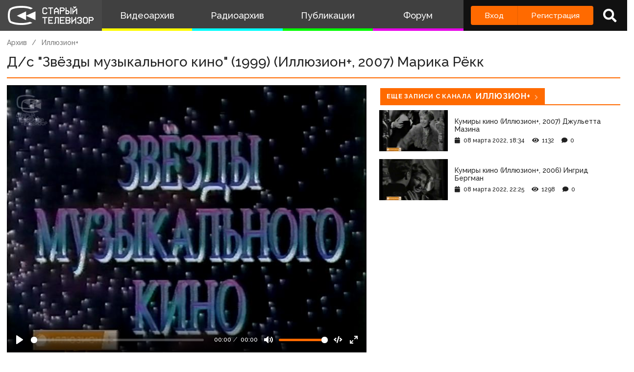

--- FILE ---
content_type: text/html; charset=utf-8
request_url: https://www.google.com/recaptcha/api2/anchor?ar=1&k=6LccwdUZAAAAANbvD4YOUIKQXR77BP8Zg5A-a9UT&co=aHR0cHM6Ly93d3cuc3Rhcm9ldHYuc3U6NDQz&hl=en&v=N67nZn4AqZkNcbeMu4prBgzg&size=invisible&anchor-ms=20000&execute-ms=30000&cb=c8lwsyyzmlyz
body_size: 49002
content:
<!DOCTYPE HTML><html dir="ltr" lang="en"><head><meta http-equiv="Content-Type" content="text/html; charset=UTF-8">
<meta http-equiv="X-UA-Compatible" content="IE=edge">
<title>reCAPTCHA</title>
<style type="text/css">
/* cyrillic-ext */
@font-face {
  font-family: 'Roboto';
  font-style: normal;
  font-weight: 400;
  font-stretch: 100%;
  src: url(//fonts.gstatic.com/s/roboto/v48/KFO7CnqEu92Fr1ME7kSn66aGLdTylUAMa3GUBHMdazTgWw.woff2) format('woff2');
  unicode-range: U+0460-052F, U+1C80-1C8A, U+20B4, U+2DE0-2DFF, U+A640-A69F, U+FE2E-FE2F;
}
/* cyrillic */
@font-face {
  font-family: 'Roboto';
  font-style: normal;
  font-weight: 400;
  font-stretch: 100%;
  src: url(//fonts.gstatic.com/s/roboto/v48/KFO7CnqEu92Fr1ME7kSn66aGLdTylUAMa3iUBHMdazTgWw.woff2) format('woff2');
  unicode-range: U+0301, U+0400-045F, U+0490-0491, U+04B0-04B1, U+2116;
}
/* greek-ext */
@font-face {
  font-family: 'Roboto';
  font-style: normal;
  font-weight: 400;
  font-stretch: 100%;
  src: url(//fonts.gstatic.com/s/roboto/v48/KFO7CnqEu92Fr1ME7kSn66aGLdTylUAMa3CUBHMdazTgWw.woff2) format('woff2');
  unicode-range: U+1F00-1FFF;
}
/* greek */
@font-face {
  font-family: 'Roboto';
  font-style: normal;
  font-weight: 400;
  font-stretch: 100%;
  src: url(//fonts.gstatic.com/s/roboto/v48/KFO7CnqEu92Fr1ME7kSn66aGLdTylUAMa3-UBHMdazTgWw.woff2) format('woff2');
  unicode-range: U+0370-0377, U+037A-037F, U+0384-038A, U+038C, U+038E-03A1, U+03A3-03FF;
}
/* math */
@font-face {
  font-family: 'Roboto';
  font-style: normal;
  font-weight: 400;
  font-stretch: 100%;
  src: url(//fonts.gstatic.com/s/roboto/v48/KFO7CnqEu92Fr1ME7kSn66aGLdTylUAMawCUBHMdazTgWw.woff2) format('woff2');
  unicode-range: U+0302-0303, U+0305, U+0307-0308, U+0310, U+0312, U+0315, U+031A, U+0326-0327, U+032C, U+032F-0330, U+0332-0333, U+0338, U+033A, U+0346, U+034D, U+0391-03A1, U+03A3-03A9, U+03B1-03C9, U+03D1, U+03D5-03D6, U+03F0-03F1, U+03F4-03F5, U+2016-2017, U+2034-2038, U+203C, U+2040, U+2043, U+2047, U+2050, U+2057, U+205F, U+2070-2071, U+2074-208E, U+2090-209C, U+20D0-20DC, U+20E1, U+20E5-20EF, U+2100-2112, U+2114-2115, U+2117-2121, U+2123-214F, U+2190, U+2192, U+2194-21AE, U+21B0-21E5, U+21F1-21F2, U+21F4-2211, U+2213-2214, U+2216-22FF, U+2308-230B, U+2310, U+2319, U+231C-2321, U+2336-237A, U+237C, U+2395, U+239B-23B7, U+23D0, U+23DC-23E1, U+2474-2475, U+25AF, U+25B3, U+25B7, U+25BD, U+25C1, U+25CA, U+25CC, U+25FB, U+266D-266F, U+27C0-27FF, U+2900-2AFF, U+2B0E-2B11, U+2B30-2B4C, U+2BFE, U+3030, U+FF5B, U+FF5D, U+1D400-1D7FF, U+1EE00-1EEFF;
}
/* symbols */
@font-face {
  font-family: 'Roboto';
  font-style: normal;
  font-weight: 400;
  font-stretch: 100%;
  src: url(//fonts.gstatic.com/s/roboto/v48/KFO7CnqEu92Fr1ME7kSn66aGLdTylUAMaxKUBHMdazTgWw.woff2) format('woff2');
  unicode-range: U+0001-000C, U+000E-001F, U+007F-009F, U+20DD-20E0, U+20E2-20E4, U+2150-218F, U+2190, U+2192, U+2194-2199, U+21AF, U+21E6-21F0, U+21F3, U+2218-2219, U+2299, U+22C4-22C6, U+2300-243F, U+2440-244A, U+2460-24FF, U+25A0-27BF, U+2800-28FF, U+2921-2922, U+2981, U+29BF, U+29EB, U+2B00-2BFF, U+4DC0-4DFF, U+FFF9-FFFB, U+10140-1018E, U+10190-1019C, U+101A0, U+101D0-101FD, U+102E0-102FB, U+10E60-10E7E, U+1D2C0-1D2D3, U+1D2E0-1D37F, U+1F000-1F0FF, U+1F100-1F1AD, U+1F1E6-1F1FF, U+1F30D-1F30F, U+1F315, U+1F31C, U+1F31E, U+1F320-1F32C, U+1F336, U+1F378, U+1F37D, U+1F382, U+1F393-1F39F, U+1F3A7-1F3A8, U+1F3AC-1F3AF, U+1F3C2, U+1F3C4-1F3C6, U+1F3CA-1F3CE, U+1F3D4-1F3E0, U+1F3ED, U+1F3F1-1F3F3, U+1F3F5-1F3F7, U+1F408, U+1F415, U+1F41F, U+1F426, U+1F43F, U+1F441-1F442, U+1F444, U+1F446-1F449, U+1F44C-1F44E, U+1F453, U+1F46A, U+1F47D, U+1F4A3, U+1F4B0, U+1F4B3, U+1F4B9, U+1F4BB, U+1F4BF, U+1F4C8-1F4CB, U+1F4D6, U+1F4DA, U+1F4DF, U+1F4E3-1F4E6, U+1F4EA-1F4ED, U+1F4F7, U+1F4F9-1F4FB, U+1F4FD-1F4FE, U+1F503, U+1F507-1F50B, U+1F50D, U+1F512-1F513, U+1F53E-1F54A, U+1F54F-1F5FA, U+1F610, U+1F650-1F67F, U+1F687, U+1F68D, U+1F691, U+1F694, U+1F698, U+1F6AD, U+1F6B2, U+1F6B9-1F6BA, U+1F6BC, U+1F6C6-1F6CF, U+1F6D3-1F6D7, U+1F6E0-1F6EA, U+1F6F0-1F6F3, U+1F6F7-1F6FC, U+1F700-1F7FF, U+1F800-1F80B, U+1F810-1F847, U+1F850-1F859, U+1F860-1F887, U+1F890-1F8AD, U+1F8B0-1F8BB, U+1F8C0-1F8C1, U+1F900-1F90B, U+1F93B, U+1F946, U+1F984, U+1F996, U+1F9E9, U+1FA00-1FA6F, U+1FA70-1FA7C, U+1FA80-1FA89, U+1FA8F-1FAC6, U+1FACE-1FADC, U+1FADF-1FAE9, U+1FAF0-1FAF8, U+1FB00-1FBFF;
}
/* vietnamese */
@font-face {
  font-family: 'Roboto';
  font-style: normal;
  font-weight: 400;
  font-stretch: 100%;
  src: url(//fonts.gstatic.com/s/roboto/v48/KFO7CnqEu92Fr1ME7kSn66aGLdTylUAMa3OUBHMdazTgWw.woff2) format('woff2');
  unicode-range: U+0102-0103, U+0110-0111, U+0128-0129, U+0168-0169, U+01A0-01A1, U+01AF-01B0, U+0300-0301, U+0303-0304, U+0308-0309, U+0323, U+0329, U+1EA0-1EF9, U+20AB;
}
/* latin-ext */
@font-face {
  font-family: 'Roboto';
  font-style: normal;
  font-weight: 400;
  font-stretch: 100%;
  src: url(//fonts.gstatic.com/s/roboto/v48/KFO7CnqEu92Fr1ME7kSn66aGLdTylUAMa3KUBHMdazTgWw.woff2) format('woff2');
  unicode-range: U+0100-02BA, U+02BD-02C5, U+02C7-02CC, U+02CE-02D7, U+02DD-02FF, U+0304, U+0308, U+0329, U+1D00-1DBF, U+1E00-1E9F, U+1EF2-1EFF, U+2020, U+20A0-20AB, U+20AD-20C0, U+2113, U+2C60-2C7F, U+A720-A7FF;
}
/* latin */
@font-face {
  font-family: 'Roboto';
  font-style: normal;
  font-weight: 400;
  font-stretch: 100%;
  src: url(//fonts.gstatic.com/s/roboto/v48/KFO7CnqEu92Fr1ME7kSn66aGLdTylUAMa3yUBHMdazQ.woff2) format('woff2');
  unicode-range: U+0000-00FF, U+0131, U+0152-0153, U+02BB-02BC, U+02C6, U+02DA, U+02DC, U+0304, U+0308, U+0329, U+2000-206F, U+20AC, U+2122, U+2191, U+2193, U+2212, U+2215, U+FEFF, U+FFFD;
}
/* cyrillic-ext */
@font-face {
  font-family: 'Roboto';
  font-style: normal;
  font-weight: 500;
  font-stretch: 100%;
  src: url(//fonts.gstatic.com/s/roboto/v48/KFO7CnqEu92Fr1ME7kSn66aGLdTylUAMa3GUBHMdazTgWw.woff2) format('woff2');
  unicode-range: U+0460-052F, U+1C80-1C8A, U+20B4, U+2DE0-2DFF, U+A640-A69F, U+FE2E-FE2F;
}
/* cyrillic */
@font-face {
  font-family: 'Roboto';
  font-style: normal;
  font-weight: 500;
  font-stretch: 100%;
  src: url(//fonts.gstatic.com/s/roboto/v48/KFO7CnqEu92Fr1ME7kSn66aGLdTylUAMa3iUBHMdazTgWw.woff2) format('woff2');
  unicode-range: U+0301, U+0400-045F, U+0490-0491, U+04B0-04B1, U+2116;
}
/* greek-ext */
@font-face {
  font-family: 'Roboto';
  font-style: normal;
  font-weight: 500;
  font-stretch: 100%;
  src: url(//fonts.gstatic.com/s/roboto/v48/KFO7CnqEu92Fr1ME7kSn66aGLdTylUAMa3CUBHMdazTgWw.woff2) format('woff2');
  unicode-range: U+1F00-1FFF;
}
/* greek */
@font-face {
  font-family: 'Roboto';
  font-style: normal;
  font-weight: 500;
  font-stretch: 100%;
  src: url(//fonts.gstatic.com/s/roboto/v48/KFO7CnqEu92Fr1ME7kSn66aGLdTylUAMa3-UBHMdazTgWw.woff2) format('woff2');
  unicode-range: U+0370-0377, U+037A-037F, U+0384-038A, U+038C, U+038E-03A1, U+03A3-03FF;
}
/* math */
@font-face {
  font-family: 'Roboto';
  font-style: normal;
  font-weight: 500;
  font-stretch: 100%;
  src: url(//fonts.gstatic.com/s/roboto/v48/KFO7CnqEu92Fr1ME7kSn66aGLdTylUAMawCUBHMdazTgWw.woff2) format('woff2');
  unicode-range: U+0302-0303, U+0305, U+0307-0308, U+0310, U+0312, U+0315, U+031A, U+0326-0327, U+032C, U+032F-0330, U+0332-0333, U+0338, U+033A, U+0346, U+034D, U+0391-03A1, U+03A3-03A9, U+03B1-03C9, U+03D1, U+03D5-03D6, U+03F0-03F1, U+03F4-03F5, U+2016-2017, U+2034-2038, U+203C, U+2040, U+2043, U+2047, U+2050, U+2057, U+205F, U+2070-2071, U+2074-208E, U+2090-209C, U+20D0-20DC, U+20E1, U+20E5-20EF, U+2100-2112, U+2114-2115, U+2117-2121, U+2123-214F, U+2190, U+2192, U+2194-21AE, U+21B0-21E5, U+21F1-21F2, U+21F4-2211, U+2213-2214, U+2216-22FF, U+2308-230B, U+2310, U+2319, U+231C-2321, U+2336-237A, U+237C, U+2395, U+239B-23B7, U+23D0, U+23DC-23E1, U+2474-2475, U+25AF, U+25B3, U+25B7, U+25BD, U+25C1, U+25CA, U+25CC, U+25FB, U+266D-266F, U+27C0-27FF, U+2900-2AFF, U+2B0E-2B11, U+2B30-2B4C, U+2BFE, U+3030, U+FF5B, U+FF5D, U+1D400-1D7FF, U+1EE00-1EEFF;
}
/* symbols */
@font-face {
  font-family: 'Roboto';
  font-style: normal;
  font-weight: 500;
  font-stretch: 100%;
  src: url(//fonts.gstatic.com/s/roboto/v48/KFO7CnqEu92Fr1ME7kSn66aGLdTylUAMaxKUBHMdazTgWw.woff2) format('woff2');
  unicode-range: U+0001-000C, U+000E-001F, U+007F-009F, U+20DD-20E0, U+20E2-20E4, U+2150-218F, U+2190, U+2192, U+2194-2199, U+21AF, U+21E6-21F0, U+21F3, U+2218-2219, U+2299, U+22C4-22C6, U+2300-243F, U+2440-244A, U+2460-24FF, U+25A0-27BF, U+2800-28FF, U+2921-2922, U+2981, U+29BF, U+29EB, U+2B00-2BFF, U+4DC0-4DFF, U+FFF9-FFFB, U+10140-1018E, U+10190-1019C, U+101A0, U+101D0-101FD, U+102E0-102FB, U+10E60-10E7E, U+1D2C0-1D2D3, U+1D2E0-1D37F, U+1F000-1F0FF, U+1F100-1F1AD, U+1F1E6-1F1FF, U+1F30D-1F30F, U+1F315, U+1F31C, U+1F31E, U+1F320-1F32C, U+1F336, U+1F378, U+1F37D, U+1F382, U+1F393-1F39F, U+1F3A7-1F3A8, U+1F3AC-1F3AF, U+1F3C2, U+1F3C4-1F3C6, U+1F3CA-1F3CE, U+1F3D4-1F3E0, U+1F3ED, U+1F3F1-1F3F3, U+1F3F5-1F3F7, U+1F408, U+1F415, U+1F41F, U+1F426, U+1F43F, U+1F441-1F442, U+1F444, U+1F446-1F449, U+1F44C-1F44E, U+1F453, U+1F46A, U+1F47D, U+1F4A3, U+1F4B0, U+1F4B3, U+1F4B9, U+1F4BB, U+1F4BF, U+1F4C8-1F4CB, U+1F4D6, U+1F4DA, U+1F4DF, U+1F4E3-1F4E6, U+1F4EA-1F4ED, U+1F4F7, U+1F4F9-1F4FB, U+1F4FD-1F4FE, U+1F503, U+1F507-1F50B, U+1F50D, U+1F512-1F513, U+1F53E-1F54A, U+1F54F-1F5FA, U+1F610, U+1F650-1F67F, U+1F687, U+1F68D, U+1F691, U+1F694, U+1F698, U+1F6AD, U+1F6B2, U+1F6B9-1F6BA, U+1F6BC, U+1F6C6-1F6CF, U+1F6D3-1F6D7, U+1F6E0-1F6EA, U+1F6F0-1F6F3, U+1F6F7-1F6FC, U+1F700-1F7FF, U+1F800-1F80B, U+1F810-1F847, U+1F850-1F859, U+1F860-1F887, U+1F890-1F8AD, U+1F8B0-1F8BB, U+1F8C0-1F8C1, U+1F900-1F90B, U+1F93B, U+1F946, U+1F984, U+1F996, U+1F9E9, U+1FA00-1FA6F, U+1FA70-1FA7C, U+1FA80-1FA89, U+1FA8F-1FAC6, U+1FACE-1FADC, U+1FADF-1FAE9, U+1FAF0-1FAF8, U+1FB00-1FBFF;
}
/* vietnamese */
@font-face {
  font-family: 'Roboto';
  font-style: normal;
  font-weight: 500;
  font-stretch: 100%;
  src: url(//fonts.gstatic.com/s/roboto/v48/KFO7CnqEu92Fr1ME7kSn66aGLdTylUAMa3OUBHMdazTgWw.woff2) format('woff2');
  unicode-range: U+0102-0103, U+0110-0111, U+0128-0129, U+0168-0169, U+01A0-01A1, U+01AF-01B0, U+0300-0301, U+0303-0304, U+0308-0309, U+0323, U+0329, U+1EA0-1EF9, U+20AB;
}
/* latin-ext */
@font-face {
  font-family: 'Roboto';
  font-style: normal;
  font-weight: 500;
  font-stretch: 100%;
  src: url(//fonts.gstatic.com/s/roboto/v48/KFO7CnqEu92Fr1ME7kSn66aGLdTylUAMa3KUBHMdazTgWw.woff2) format('woff2');
  unicode-range: U+0100-02BA, U+02BD-02C5, U+02C7-02CC, U+02CE-02D7, U+02DD-02FF, U+0304, U+0308, U+0329, U+1D00-1DBF, U+1E00-1E9F, U+1EF2-1EFF, U+2020, U+20A0-20AB, U+20AD-20C0, U+2113, U+2C60-2C7F, U+A720-A7FF;
}
/* latin */
@font-face {
  font-family: 'Roboto';
  font-style: normal;
  font-weight: 500;
  font-stretch: 100%;
  src: url(//fonts.gstatic.com/s/roboto/v48/KFO7CnqEu92Fr1ME7kSn66aGLdTylUAMa3yUBHMdazQ.woff2) format('woff2');
  unicode-range: U+0000-00FF, U+0131, U+0152-0153, U+02BB-02BC, U+02C6, U+02DA, U+02DC, U+0304, U+0308, U+0329, U+2000-206F, U+20AC, U+2122, U+2191, U+2193, U+2212, U+2215, U+FEFF, U+FFFD;
}
/* cyrillic-ext */
@font-face {
  font-family: 'Roboto';
  font-style: normal;
  font-weight: 900;
  font-stretch: 100%;
  src: url(//fonts.gstatic.com/s/roboto/v48/KFO7CnqEu92Fr1ME7kSn66aGLdTylUAMa3GUBHMdazTgWw.woff2) format('woff2');
  unicode-range: U+0460-052F, U+1C80-1C8A, U+20B4, U+2DE0-2DFF, U+A640-A69F, U+FE2E-FE2F;
}
/* cyrillic */
@font-face {
  font-family: 'Roboto';
  font-style: normal;
  font-weight: 900;
  font-stretch: 100%;
  src: url(//fonts.gstatic.com/s/roboto/v48/KFO7CnqEu92Fr1ME7kSn66aGLdTylUAMa3iUBHMdazTgWw.woff2) format('woff2');
  unicode-range: U+0301, U+0400-045F, U+0490-0491, U+04B0-04B1, U+2116;
}
/* greek-ext */
@font-face {
  font-family: 'Roboto';
  font-style: normal;
  font-weight: 900;
  font-stretch: 100%;
  src: url(//fonts.gstatic.com/s/roboto/v48/KFO7CnqEu92Fr1ME7kSn66aGLdTylUAMa3CUBHMdazTgWw.woff2) format('woff2');
  unicode-range: U+1F00-1FFF;
}
/* greek */
@font-face {
  font-family: 'Roboto';
  font-style: normal;
  font-weight: 900;
  font-stretch: 100%;
  src: url(//fonts.gstatic.com/s/roboto/v48/KFO7CnqEu92Fr1ME7kSn66aGLdTylUAMa3-UBHMdazTgWw.woff2) format('woff2');
  unicode-range: U+0370-0377, U+037A-037F, U+0384-038A, U+038C, U+038E-03A1, U+03A3-03FF;
}
/* math */
@font-face {
  font-family: 'Roboto';
  font-style: normal;
  font-weight: 900;
  font-stretch: 100%;
  src: url(//fonts.gstatic.com/s/roboto/v48/KFO7CnqEu92Fr1ME7kSn66aGLdTylUAMawCUBHMdazTgWw.woff2) format('woff2');
  unicode-range: U+0302-0303, U+0305, U+0307-0308, U+0310, U+0312, U+0315, U+031A, U+0326-0327, U+032C, U+032F-0330, U+0332-0333, U+0338, U+033A, U+0346, U+034D, U+0391-03A1, U+03A3-03A9, U+03B1-03C9, U+03D1, U+03D5-03D6, U+03F0-03F1, U+03F4-03F5, U+2016-2017, U+2034-2038, U+203C, U+2040, U+2043, U+2047, U+2050, U+2057, U+205F, U+2070-2071, U+2074-208E, U+2090-209C, U+20D0-20DC, U+20E1, U+20E5-20EF, U+2100-2112, U+2114-2115, U+2117-2121, U+2123-214F, U+2190, U+2192, U+2194-21AE, U+21B0-21E5, U+21F1-21F2, U+21F4-2211, U+2213-2214, U+2216-22FF, U+2308-230B, U+2310, U+2319, U+231C-2321, U+2336-237A, U+237C, U+2395, U+239B-23B7, U+23D0, U+23DC-23E1, U+2474-2475, U+25AF, U+25B3, U+25B7, U+25BD, U+25C1, U+25CA, U+25CC, U+25FB, U+266D-266F, U+27C0-27FF, U+2900-2AFF, U+2B0E-2B11, U+2B30-2B4C, U+2BFE, U+3030, U+FF5B, U+FF5D, U+1D400-1D7FF, U+1EE00-1EEFF;
}
/* symbols */
@font-face {
  font-family: 'Roboto';
  font-style: normal;
  font-weight: 900;
  font-stretch: 100%;
  src: url(//fonts.gstatic.com/s/roboto/v48/KFO7CnqEu92Fr1ME7kSn66aGLdTylUAMaxKUBHMdazTgWw.woff2) format('woff2');
  unicode-range: U+0001-000C, U+000E-001F, U+007F-009F, U+20DD-20E0, U+20E2-20E4, U+2150-218F, U+2190, U+2192, U+2194-2199, U+21AF, U+21E6-21F0, U+21F3, U+2218-2219, U+2299, U+22C4-22C6, U+2300-243F, U+2440-244A, U+2460-24FF, U+25A0-27BF, U+2800-28FF, U+2921-2922, U+2981, U+29BF, U+29EB, U+2B00-2BFF, U+4DC0-4DFF, U+FFF9-FFFB, U+10140-1018E, U+10190-1019C, U+101A0, U+101D0-101FD, U+102E0-102FB, U+10E60-10E7E, U+1D2C0-1D2D3, U+1D2E0-1D37F, U+1F000-1F0FF, U+1F100-1F1AD, U+1F1E6-1F1FF, U+1F30D-1F30F, U+1F315, U+1F31C, U+1F31E, U+1F320-1F32C, U+1F336, U+1F378, U+1F37D, U+1F382, U+1F393-1F39F, U+1F3A7-1F3A8, U+1F3AC-1F3AF, U+1F3C2, U+1F3C4-1F3C6, U+1F3CA-1F3CE, U+1F3D4-1F3E0, U+1F3ED, U+1F3F1-1F3F3, U+1F3F5-1F3F7, U+1F408, U+1F415, U+1F41F, U+1F426, U+1F43F, U+1F441-1F442, U+1F444, U+1F446-1F449, U+1F44C-1F44E, U+1F453, U+1F46A, U+1F47D, U+1F4A3, U+1F4B0, U+1F4B3, U+1F4B9, U+1F4BB, U+1F4BF, U+1F4C8-1F4CB, U+1F4D6, U+1F4DA, U+1F4DF, U+1F4E3-1F4E6, U+1F4EA-1F4ED, U+1F4F7, U+1F4F9-1F4FB, U+1F4FD-1F4FE, U+1F503, U+1F507-1F50B, U+1F50D, U+1F512-1F513, U+1F53E-1F54A, U+1F54F-1F5FA, U+1F610, U+1F650-1F67F, U+1F687, U+1F68D, U+1F691, U+1F694, U+1F698, U+1F6AD, U+1F6B2, U+1F6B9-1F6BA, U+1F6BC, U+1F6C6-1F6CF, U+1F6D3-1F6D7, U+1F6E0-1F6EA, U+1F6F0-1F6F3, U+1F6F7-1F6FC, U+1F700-1F7FF, U+1F800-1F80B, U+1F810-1F847, U+1F850-1F859, U+1F860-1F887, U+1F890-1F8AD, U+1F8B0-1F8BB, U+1F8C0-1F8C1, U+1F900-1F90B, U+1F93B, U+1F946, U+1F984, U+1F996, U+1F9E9, U+1FA00-1FA6F, U+1FA70-1FA7C, U+1FA80-1FA89, U+1FA8F-1FAC6, U+1FACE-1FADC, U+1FADF-1FAE9, U+1FAF0-1FAF8, U+1FB00-1FBFF;
}
/* vietnamese */
@font-face {
  font-family: 'Roboto';
  font-style: normal;
  font-weight: 900;
  font-stretch: 100%;
  src: url(//fonts.gstatic.com/s/roboto/v48/KFO7CnqEu92Fr1ME7kSn66aGLdTylUAMa3OUBHMdazTgWw.woff2) format('woff2');
  unicode-range: U+0102-0103, U+0110-0111, U+0128-0129, U+0168-0169, U+01A0-01A1, U+01AF-01B0, U+0300-0301, U+0303-0304, U+0308-0309, U+0323, U+0329, U+1EA0-1EF9, U+20AB;
}
/* latin-ext */
@font-face {
  font-family: 'Roboto';
  font-style: normal;
  font-weight: 900;
  font-stretch: 100%;
  src: url(//fonts.gstatic.com/s/roboto/v48/KFO7CnqEu92Fr1ME7kSn66aGLdTylUAMa3KUBHMdazTgWw.woff2) format('woff2');
  unicode-range: U+0100-02BA, U+02BD-02C5, U+02C7-02CC, U+02CE-02D7, U+02DD-02FF, U+0304, U+0308, U+0329, U+1D00-1DBF, U+1E00-1E9F, U+1EF2-1EFF, U+2020, U+20A0-20AB, U+20AD-20C0, U+2113, U+2C60-2C7F, U+A720-A7FF;
}
/* latin */
@font-face {
  font-family: 'Roboto';
  font-style: normal;
  font-weight: 900;
  font-stretch: 100%;
  src: url(//fonts.gstatic.com/s/roboto/v48/KFO7CnqEu92Fr1ME7kSn66aGLdTylUAMa3yUBHMdazQ.woff2) format('woff2');
  unicode-range: U+0000-00FF, U+0131, U+0152-0153, U+02BB-02BC, U+02C6, U+02DA, U+02DC, U+0304, U+0308, U+0329, U+2000-206F, U+20AC, U+2122, U+2191, U+2193, U+2212, U+2215, U+FEFF, U+FFFD;
}

</style>
<link rel="stylesheet" type="text/css" href="https://www.gstatic.com/recaptcha/releases/N67nZn4AqZkNcbeMu4prBgzg/styles__ltr.css">
<script nonce="xKcabX-vgP9hac6-p6V9pg" type="text/javascript">window['__recaptcha_api'] = 'https://www.google.com/recaptcha/api2/';</script>
<script type="text/javascript" src="https://www.gstatic.com/recaptcha/releases/N67nZn4AqZkNcbeMu4prBgzg/recaptcha__en.js" nonce="xKcabX-vgP9hac6-p6V9pg">
      
    </script></head>
<body><div id="rc-anchor-alert" class="rc-anchor-alert"></div>
<input type="hidden" id="recaptcha-token" value="[base64]">
<script type="text/javascript" nonce="xKcabX-vgP9hac6-p6V9pg">
      recaptcha.anchor.Main.init("[\x22ainput\x22,[\x22bgdata\x22,\x22\x22,\[base64]/[base64]/[base64]/ZyhXLGgpOnEoW04sMjEsbF0sVywwKSxoKSxmYWxzZSxmYWxzZSl9Y2F0Y2goayl7RygzNTgsVyk/[base64]/[base64]/[base64]/[base64]/[base64]/[base64]/[base64]/bmV3IEJbT10oRFswXSk6dz09Mj9uZXcgQltPXShEWzBdLERbMV0pOnc9PTM/bmV3IEJbT10oRFswXSxEWzFdLERbMl0pOnc9PTQ/[base64]/[base64]/[base64]/[base64]/[base64]\\u003d\x22,\[base64]\x22,\x22wqdZw5rDusOxw4vDicKGwr8sw6tzw5LDk8KSUQ3CnMODOcONwo9TRcKnfhs4w45Kw5jCh8KZKxJowogRw4XClHRKw6BYJAdDLMKFPBfClsOpwprDtGzCph8kVEUGIcKWcMOowqXDqxdidFPClcOPDcOhYGp1BTVjw6/CnW4dD3oNw6rDt8OMw6FVwrjDsUseWwk/w7PDpSUUwr/DqMOAw6IWw7EgE1TCtsOGVcOYw7ssHsKWw5lYSS/DusOZR8OJWcOjWS3Cg2PCjC7DsWvCtcKkGsKyIcOfEFHDmxTDuATDtsOqwovCoMK6w64AWcOFw5pZOD/[base64]/dMOKHyDCkcOeS3rDrXcdwpbCvxQxwqB2w4s9WXDDimVjw5NcwpEfwpVzwr14wpNqAXfCk0LCoMK5w5jCpcKww4Ibw4p/wqJQwpbCscOHHTwtw7siwowawoLCkhbDj8OBZ8KLEmbCg3xMccOdVlxaSsKjwonDqhnCgjYmw7tlwpXDjcKwwp0UasKHw71Fw5tAJyQww5dnAFYHw7jDpB/DhcOKG8OjA8OxIlctUTF7wpHCnsOmwpB8U8OcwpYhw5cpw7/CvMOXNDlxIH7CgcObw5HCt0LDtMOec8KJFsOKUBzCsMK7acOjBMKLfhTDlRocTUDCoMO7NcK9w6PDr8KCMMOGw4E0w7ISwprDpxxxbDvDuWHCizxVHMOCXcKTX8OsMcKuIMKtwrU0w4jDqgLCjsOefMOhwqLCvULCj8O+w5wFfFYAw7ohwp7ClyHChA/DlhsNVcODIMO8w5JQIcKLw6BteEjDpWNZwo3DsCfDnE9kRB3DvMOHHsOaLcOjw5U8w7UdaMO8DXxUwo/[base64]/Cmh3CrXTCkk0jw4Uswrknw4FVwrPDtwxMw65Ww7/DusOkBMKpw71WXcKuw6jDtknCpll1VUxjAsOuXmfDk8KNw7d9cAHCr8OGKMOYGj9Kwo51GH1IKh4/w7Qld2Z6w6IYw6tsdMKQw7hBR8O6wonCjntxQ8KXwrPCtcOTT8OiRsOGMl/[base64]/CnzZlwrbDuy0jCsKVHF03RMOTQ31Twrcow5ppBB3DrnXCs8K/w7d1w7/DjsOrw6ZYw7J/w5Nbwr7Ch8OnYMO7RQREDTvCsMKJwr8IwpDDk8Kaw7Q7UBt4Tks5wplOV8Oewq8Lb8KdLg9/woHCqsOMw4fDo2lZwpcKw5jCrTrDszd9DsK0wrbDpsKBwrBCagLDqQ3Ds8KjwodKwoY/w61iw54kw4g0QiHDpjtHVGRVDsKJH1nCjcOVfmvCvmMKIy5sw4ckwoXCvC4nwoQKAmPChChtwrfDkCppw47DnE/DnBkZIcOrw6jDr3szwqLDs3FEw7R4NcKFTcO+bMKGAsOeLMKSFmpzw7ksw7XDvB4rNB8CwpzCkMKOL3Fzwr7DpS4hwr0yw73CshPCuC/CiDjDnMO1aMKgw7lqwq4Dw68FZcOKw7bCoVsxMcO4cH/CkEHDkMOYLC/[base64]/[base64]/Dn8KLwrDDlAwwBMKBHnrCoUQfwo1AwpvCnMK8GyNKFsKtVsOqRx/DjyPDg8OdAUBeTnMVwqbDuGzDj3rCrDnCvsOXZcKtB8KkwrvCpMO8Hhk1w4/Cu8ObTzhzw6XDn8OlwqrDtMOuRcOidAdQw60FwoEDwqfDocOQwro3D1XCkMKsw6ElfWkxw4I/b8KkOwDCmFkCWTdQwrJzR8OQHsKKw4YMwoZGAMK8AXNhwqEhwqzDgsKKBWNzwpbCjMKOwpLDnsONNXXDl1IRwo/DvDcOW8O9Oxc3QFrDniDCoTdHwokQF1hNwrRTbMOpfDtCw7rCoi7CvMKTw69mw47DgMKGwqDCrRk1M8KYwrbDscKnR8KSdhvCqzzDqXPDpsOsK8KuwqEzwrXDrDtPw6xDwpzChV43w43Dq0nDkMOTwrTDr8K/csKyWWV4w77DjD4/MsKpwogswpJjw54RHxEtFcKTw5BPIAtaw5Nuw6zCn3Q5dMOKUysmAnfCrVPDqhFzwplZwpXDlMOKOsKXenRebsO/M8Oiwr4Ywp5hBzjDgAxXBMK1ck3CrDbCvcOJwrUET8K2R8OqwotUwppVw6vDoAdKw5UkwoxsQ8O9d0Quw4nDjsKuLA7ClMOcw5d3w6pDwoMaQkfDqy/[base64]/Dr8KvwpI2w4LDrgPCt3Uww6DDtC4qwoHCusOLYsKywq/[base64]/[base64]/DrMOwwobCosKZwq/Dj8KHV3xFCCw/dmRhLz7DnMOQwoVSw4VrJcOkfMOmw77CosONKcO8wrXCllclM8O9J2rCoV57w7jDh1bCrV9ufMOyw5tUw6jCgWl+OT3Ds8Ksw65EX8OBw5jDt8O7C8O9wropIh/DrG7Cmj50w5bDsUMRccKdRXnDtgRcw5d7a8KeIsKkKsKEW0UdwrgOwqZZw5AMw5xFw57DpQ0KaVgUO8Ohw5JVM8OZwrjDncKjT8KLw7TCvHVMW8OEVsKXaWbCgTpywqZpw5TCmTlIXDdfw7/CiH4lwrhqE8OZe8OSGyUJARVMwoHCjWVSwpjColPClW/DoMKpTirCm1FBFcOcw69vw7MdAcO6CUgGTMOGfsKGw6Bhw4w/PlVue8Ohw4XCtMOkPsKFGg3CvsKxD8K0wpLDjsOTw6cUwpjDqMOzwqNQLiclwpXDssOmRlTDk8OPWMOnwrcIA8OjT0EKaTbDs8OoZcKWwp/Dg8OPYF7DkiHDiU/DtBlcWsKTAsO7wozCnMOtw7Rtw7lbSDc9FMOmw5dCD8OHX1DDmMK+eBHDjyscB34FOw/CtcKsw5J8OwTCjMORTWrCjVzCmMK0w6QmDsOVwpPCtcK1QsOrAGPDscKawrAwwqPCssOOw7bDlH/DgUsPw5lRwqIuw4rCgsODwqPDlMOvc8KPIcOfw55IwpzDkMKmwpZRw6zCgjpAPMKpEsOFbgvClsK4HyLDhcOBw6ERw7pqw6M2B8ONSsK2w4kFw5HCqV/DucKswonCosOxFyo4wpMKDMKvRcK+eMKucsOmbQ3DuBNfwpHDisOaw6PDv3c7a8KpaRtoVMOBw4hFwrBAElHDkwF9w6Vyw43CkcKLw6QJC8OtwpzCicOpD0TCh8K7w4w0w6lTw444GMKtwrdPwpltLCHDiQrCr8Kdw5kLw7gUw7vCnMK/HcKNfgTDmMOgRcOFZzvDicKuJDLCpXYFRkDDsAXDqgoiZ8ObSsOkwpnDrMOgRcKuwo8dw5AoEEETwrc/w7LDvMOFe8KDwpYewpQpGsK/wqvChsK+wr8iTsKpw45VwoDCjnPCpsOow4vDhsKKw653HMK0d8KTwpTDsjvDgsKewos6Pi0xdWzCp8KHEUZ2EsOba2XCtMKywqbDuSNWwo/Dv2XDiVvCuCUWHcKGwpHDrXxNwqTDkCcZwpvDoVLDkMK6Cl4XwrzCucKGw6vDlnXCscOBPMKNcgQrTTJWVsK7wqPDlmQBWjfDk8O4wqDDgMKYdMKZw4RWRy/ClsO/PDQKw67DrsKmw6dxwqUBw6HCusORaXMlTcOwHsOvw7PCuMOyWsKXw4kRO8Kcw5zDtSVAf8KIaMO2X8OXJsK4Jw/[base64]/UcKqDMKRwpLCuHTDvH9nwo7CjMKtEMOaFsO4VMK5asOKM8KVR8O/IgtMAcK6LitABVUqwqF5acO2w5bCpMOHwo/[base64]/DgsOqEsK+woPCssKHLcKNX8OcXRDCl8OjIX/[base64]/H2hkC2bDpGDDvENhOmDDrcOjw704WMKNCiYRw4FkVMOKwr9Yw7jDm3AUdMKqwp9fScOmwpdBGUtBw6osw5oEwrjDncKJw4/DtU0jw7knw6bCmwUfRsKIwrJXDMOoDFTCnGvDpkcYY8KkZn/CmFBGNsKfH8Kow4vChQbCt1YnwqMUwrwMw6t6w7TCkcOyw63DvsOiZF3DgnggcEhSBTIxwpNdwqkXwpFEw7txACbCnj7ChMK2wqM5w79aw6vCskBaw6bCmyTCgcK2w7TCo0jDiUPCscOlNTJHfMOBw5gkwpTChcOfw4w1woYjwpYnXsOTw6jDrMK0BifCvcK2wqNow4/CiBFbw6/[base64]/Cpw5UOz7DkXRJAcKOaMO3cjXDl8O9wo0TMcOXDRZZw7Mfw7bDncKQLRHDjw3DqcOWGXoow57ClcOFw7/CksO5wrbCjyZhwoLDnj7DtsOCAl0EWCM2w5HCtcO6w6/DmMK5w6E+LF1hcBgtw4bCiRbDrlzCqcKjw7DDgMOzFCrDh2vClsOpw7jDoMKmwqQJGxLCoxIpOj/ClMO0AFbCsFjCmcO6wqjCv1IeeDdtw4LCtXvCmTUTMlAnwoPDmz9afDNLF8KJbMOiCivDuMKfAsOHwr4/QER9wrHCg8O5HMK/GAYlGcKLw4LClxfCm3ZnwqTDhcO6wqzCgMOLw6bCusKAwokAw4/DiMKTCcKMw5TCjlIhw7MtUHTCosKxw7zDlMKBGsO2aUvDncOUcBrCvGrCvsKEw6wXKcKfw5nDslHCncKZSSxeCMK+aMOxwrfDl8Kbw6Yewp7DmTM/[base64]/DpcOUwoVEXybCqHAUw5PDkn7DknTCnsO6MsK+QMKvwqjChcKkw5fDicKdIsKiw4rDksKPwrQ0w4p3WV94RHlpesKOfXrCucKfcsO7w5FAJFBvw5ZLV8OeN8KhOsK3w7URw5pCR8OCw6tFI8KDw50/[base64]/Cu2fCnsO/BsOpDcKmwp3DhMKGTwA7wotPeX8iDsKnw63CuhTDucK4wrY8dcKHCkw9w4nCpQPDpAHDtW/DksOzw4Uya8OVw7vCssKsScORwrxHwrHDr2bCp8OAKMKGwq92wrN8eX8cwp3Cj8OTbk9GwoVnwo/CjWtDw5IGTT0Ww54lw4PDk8O2J0A/[base64]/CnMOHChPCqcO9wothLsONw4oPw78FPjogU8KMDVvCv8Ojw4B0w5HCgMKuw6wSHijDjFvCszpbw5cawpI1GgN8w59cPR7DmRJIw47Ck8KVXjBuwoggw6sFwp7CtjzDniPCkcOKw43ChcK+NysZY8OqwrLCmCPDlSZFe8OeEcKyw5xVHcK4wp/CkcKuw6XCrcOrClBGSwPDml/CqcOlwqHClykLw4PCqMOuRW/Cp8KdXMKrHsKMw7XCinPCjAU+T3LDtzQCw5XDjHFqP8KWSsKWUGTCklnCoz9JU8OXLsK/worCnllww5HCqcKfwrp6eSLCmntqEGHDnk88wqnDsl7CvH3CvgcEwp8MwozDr31cEG8LUcKOeHJpT8OXwpkrwps6w5Ivwr4iczLDoC5xYcOobcKOw73CnMOjw67CkksXe8O+w7AofcONLmkkRHgGwoE2wrhVwp3Dt8KpF8O2w5nDh8O8YhE1YEjCosOTwrYzw6tEwr/DmCXCoMKuwolcwpHCsTjCr8OoFgQABlbDnsONcCANw7vDgBzCm8KZw49rMn4jwq83dsKhRcOxwrEKw5lnAsKJw5XClsOwNcKIwrtmNSzDmE9jPMOCYC7CuWQHwqfChno6wqFdMcOIRG3Cjx/DgMOOSk3ChmMGw4ZbVMK7VsK8cU4FYVPCuXbCp8KZU1/CvUPDuUNmIMKvwpY+w5bCksK2YBRmOUA6NcODwonDncOnwpTDoFRJw7NFdGrCicOiS1bDv8ODwp0RFsOWwrzCoh4AbcO2E0nDknXCgsKEUW1Vw6dNH3DDml1XwpzDqy7Dnktlw60sw6/CtUNQVcOeWMKfwrMFwr4PwrVrwpPDusKewojCoWPDv8ORbVTDlsKTM8OqYxLDjUw3wrcefMOdwqTCmcKww4Ehwo0LwpgxchjDkErCnBElwpbDi8KWdcOCJgAYwrUqwrPCjsKUw7HCgsK6w4jDgsKzwqdSw7E/RAFwwqEhV8OnwpXDlR5LbRoidcKZwoXDg8O+bnPDrn7CtQo/GMOSw7bClsK8w4zCuB5uw5vCo8OoTcKkwp0FMVDCg8OmN1oRw7vDnk7DmhoPw5htB3weaDjCiT7CnMKuF1bDm8Ktwr5TUsKCwpDChsOOw6LCpsOiwq7CrXDDhETDvcOaLwPCgcOPDxXDpMOuw73Dt3/CmMOSBgHCqsOIacKSwrzDkxPDpgEEw60hAT3CmsOFScO9bsOhf8KiSMKfwqBzalTCq1nDpsOcB8OJw63Cii/Dj2MKwqXDjsOUwpDCmsO8NADCpsK3w6gOJAvCmMK7J1RxUXLDmcONXxQVTcKmJ8KeTcOZw6PCscKUVcKxIMKMwqA4CkvCncOlw4zCksOyw6EbwpnCtDlXeMOCNCjCocORX3NTwr9Xw6ZNA8KqwqI9w4N5w5DColLDrMOiA8KWwpEKwpx7w5/[base64]/w5vDhsKxw7/DmDfDsFljw6LCsyjDkVlvw6TDozVGwp/[base64]/w7ZswoDDpEBcOsOyaMKIwqZOc1oxX0bCmkF9wpDDvlDDsMKkQXzDhsOFBsOZw5TDi8OBA8O/E8OQRSXCm8OrKXZEw499BsKIPsOqwqXDmCETDFPDizEcw4xzw40mZRYQNMKdesOZwr0gw7oiw7kEcMKhwppIw7FJYMK6JcKcwrgpw7/DvsOMZQhEMSLCm8Odwo7CkcOtw5TDtsKlwr0lB3HDv8OMUsOmw4PCkRNgUsKtwpRODkPClMOhwrrDoArDvsKtPwHDigzCpURURcOiKinDnsO/w7suworDj0g6ImIaP8O1woE6VcK0w608aELCnMKPc1fDrcOiw7lMw4nDtcKzw7deRScrw7fCkB5zw65mdgk5w6LDuMKtw6fDicO8wrx3wr7CsTM7wrTCs8OJH8ORw6ZwYcOOARHCrUPCvcKtw5PCm0dFIcOXw5IRGHAKIVPCgMOFEHbDg8Ktwq9sw60tbk/DshA2wpXDl8KuwrXCt8KBw6wYQl0ccVg9eUXCocOYRx9mw5bClV7Dm08nwqUowpMCwpbDhsKpwqwIw6XCucKww7PDkFTDh2DDmnJ8w7R5LUDDpcOIw67Ct8OGwpvCtMO+dMKlR8Odw4nCnX/CmsKJwq4UwqrCn2F+w5PDosKPJRMowpnCjhrDnTrCn8OawoHCr387wqV2wp7Cr8ONYcKyQsOWdlh6Iwo1WcK2wrY2w5crZUg0YMOsD30PZzHDujlbecODL1QOH8KpI1fChW/CiFwVw4t9w7rCsMOiwrNlwq7DtDM4AzFDwrXCksOew63CnkPDpT3DsMOjwqgBw4rCkgNtwoTDsx3Dv8KGw5vDkV4gwroyw6FXw6nDmHfDmEPDvX/DqMKiBRvCtMKhwq7Dl3VzwpIyA8KEwpBND8KvXMOPw4HCs8OqJQPDg8Kzw79Ww5tOw5jCgix+YF/DqMKBw77DnC82bMOUwqnDjsKAZiDCpcOaw6JYSMOqw68HLsKSw4g1OcKrdhPCosK5EsOHcU/DrmV+woUsTWXCncKXwo/Dk8Kow4rDpcOzUxYxwoHDiMKWwpMsQnnDmcOsUErDhsOce0nDmMOew7pQbMOaZMKZwpY4dGrDiMKzwrHDlS7ClcKFworCpHHDlMOBwrIHaHRJKmsuwpvDlcOoWDPDuzwaWMOpw71GwqAMw6V9NG/DncO5E1vClMKtKcOwwqzDmS1mw7/[base64]/[base64]/CphXDkjnDjxhkL0Vfbw0PwpY3w63Cn8O6wrjCvMK5TcOAw58KwocBwokRwrfDlcOMwpPDu8K0K8KWJxYWUmtSWsOaw4Jhw74iwpEBwofCjCR/fV9RTMKCAMKtd2/Cg8OAdmd7wo7DocOwwojCh2PDuWPCgsOjwrvCg8Kfw4Ebw4rDjsOcw77DrwZAGsK7woTDlMOww7cEZ8Ofw53CtsOCwqAtEcO/MgnCrAEkwrPDpMOUPmbCuCV2w7hZQgh6KmjCtsOSbRctw7Q1wr8MdWNbTmgPw6DDjMOdwrs1wqoDKWcvYMKsBDR/LMKFwrHCpMKLYMOOVMOaw5fCmsKrAsOjNsO9w4xRwppuwpnCoMKPw488wppow7HChsK4PcKAVsODdDjDl8Kww70hFVDCq8ONHXXDojTDs33CmnIKajrCpxLDmkxTIkB4SsOASMO8w4R4JUXCrQNeI8KsfjZ2wo41w47CpcKNAsK/wp7CrMKswrlSw7peN8K+GmbDlcOoFsOmw5bDpy3CjMOnwpckBcOZOB/CoMOWCE1QEsOuw6TCqEbDpcOjAlwMwqDDoGTCm8KSwqfDqcOTRQ/[base64]/[base64]/DgQrClsO1w7rCl8OVccOEwrPDiMOrDMK2wqvDg8O1w74MZ8Ouw68Mw4jCg29OwrRdwpgUw5ERGzjDtw0Iw4FUYMKcbsOjTMOWw5g/KMOfWMKNw77DkMOfAcKpwrbChBBuLTzDt3XDrSDCosKjwqlKwoUgwqYxM8Onw7Fuw5xjSWzClMO/wr/CvsK+wpnDiMOdwobDvm/Cp8KJw5hQw6s/w7DDk3zCmzTCi3oNa8O5w5JEw6DDiBDDsG/Cng0dK13DiWXDrGA6w4gFRh3CrcO/w7HCtsOdwohrRsOOB8O2LcO7YcKhwocWw4A1S8O/[base64]/DgCbDqxJVwqDDscK6esOJw6Zfw5vCgsKOO2QrB8Ohw4PCmMKHYcO/RznDiUsVc8Kiw43Ckhpjw4Y0wp8iXVTCicO6UA/[base64]/[base64]/CncOtw55REcKGwojDswUDworDjsOIZMK1w7c+KcOqNMKJDcO5MsKMw5DDmw3Do8KmKsOEBTHCvlzDqwkXw5pLw4jDqS/Crl7ClsOKDcKtbhXDrcOcJ8KIDMKIGgTCksOfwobDvVV3DsO+QcO9w7jCgw7Dt8OOw47Cq8KnaMO8w4LCqMOtwrLDtA4TQ8KtecK/XR0QbcK/SSzCi2HDkMK6YMKGQsKowrDCjsK5BxDCj8KiwqjCkWJdw7PCkhMBQsOhHH1Fwq7CqFXDicKtw6PCgcOSw6Y9CMOewr7CosKYI8OCwqIfwo3DvcOJwpnCmcKjTShgw6c1a03DrkLCuE/[base64]/aRkzBytiwpvChsK+AsOUwqrDjcKFLhl6LjBCDUDDugzCncOAdnfCucK5FcKpF8O5w6wsw4E+woHCiEZ6AMOnwq0qVsODwoHCksO2DcOiWw3Ds8KqEy3CiMK/QMOVw43Dh0HCnsOXw7vDvkrCh1HChFXDsmg6wrQSwoQhQcOnwog4VhZfwobDiCnDtsO9ZsKxQmXDr8K9w6/[base64]/[base64]/DghjDsCPCmsOmIRfDjXshwoFTG8KNwrAQwq5jXcO0a8OjEAMfLBYDw4dqw57DvTbDu3cKw43CmcONXCE5Z8O9wrzCv0gjw4lGQ8O6w4zCu8Kwwo/CsxjCinxeclQJQMONO8K8ZcOVacKjwodZw5cOw5IJdcKFw61SNcOEbzF3U8Onw4o/w7bCnj4RUiJQw5Bswq/CjwJUwoPDjMOBSSksBsK8Al3CpxLCqsK+d8OpI3nDpWHCnsOJQcK9wr4WwovCrsKSMnjCv8OoDGtvwqRrUzvDvU7DiQbDgUTDq2prw6QHw5FTw5NCw6wrw63Dk8OdZcKFfMOSwq3ChsOhwq5RasOREAfCtMKJw5vCrsKVwq9DNTjCkH3CnMOZGBsdw6nDgMKAND/[base64]/[base64]/[base64]/[base64]/DtcKkbT3DrsOZwoopf3TDuWXDqcOmw74gw47Dk8OHSSfDjcKDw6cgc8ORwp7DicK6MQkIWGnDuykNwpB2GMK4P8OOwq8vwoohw5TCp8OSUcKow4hkw4zCucOewocsw6vDjGnDksOtIFpuwonCj1IiBsKzeMOTwqzCu8O+w6fDlDfCucKFeVthw4/[base64]/[base64]/CmcKTRMKfw5gWw43Dg8KPegrCr3/CpkHCuHTCh8OJYMOMdcK5TXHDrMO9w4jCicORU8Kqw7XCp8O4UcKXP8KMJsORw7ZadsOYEsOIw4XCvcK8wooawoVFwpEOw745w5DDoMKCwpLCqcKFWT8MBR9qTGZ1wpkkwrLDrMOLw5vCvELCocOdaCh/[base64]/[base64]/DicKHw4xCwoESw5cXcMOyRQzCiEPDs8KCwq4iwqDDpcOfV0XChMKcwrbCr3xmKcKiw75zwpDCisKBd8O1NyzCmQrCiATDl0cHLcKIZyTDhcKzwpFCwrc0ScOMwoDCizbDqMOhBEnCm2M4BMKbRcKGHkDCtx/CrlDCmkMqWsKpwqTDsRJLFG91e0R7T2Vyw5IsKSTDpn/DusKPw7LCnGI+bXHDohkkP1LCj8Khw4YrScOLdXQPwpdGfm9nw5bDlMOYw7rDvwMJwqdnbTMUwqZDw5zCmhpuwodFFcKDwp/[base64]/[base64]/DusOJw5bDvwdLBsKFTwgTwrN3w5nDsFDClsKiw5waw7nDo8O2ZcOZNcK9V8K2asOVwo8GX8OiE08YWsKbw5HCjMOWwpfCh8KYw7fCqsOfNUdLZmXDlsOsC0x/[base64]/wpzDqw9GYcKpTsOFw7zCgsKAdjQBwoXDvkZlSRtiBw/[base64]/DgAHDrcOsw6/CojTCm8O6w5nDhUzDk8OrwpPDisKVwqHDlwIqQsO+w4Iew7fClMOEXk3CjsKJT1jDkhjDmVoKwoXDqwLDkFHDrcOUOl7CiMOdw71ZZ8KeOUg0MyjDi0wqwoB2DV3DqUbDoMOPw4UJw4Fiw6NZQ8Obwopsb8KvwpI/[base64]/CjVAsPRYEQEHDgDDDiAXCg3YVw7PDlTQTw6vCiCvCgMKfw70YaFA+H8KkPkTDuMK1w5QwZQ/CrHAFw6rDscKOBsOZOizDny8Sw7IbwooQP8OiJ8O0wr/CnMOSwr5ZETppc1LDkzzDjyrDr8OCw7EnUcK9wqTDnW5xHyHDuUzDqMOFw6LDtBw/w6nChMOwJcObMmc2w6/[base64]/DnsO7w73DpjMow5TDl8OHw77Cq2c/JcKswqlpwod1CcOtCirCicO/EsKTCWDCksKnw5wuwqQHL8Khwo7CkRAKw7bDr8KPDBfCsj15w6kRw47DmMOawoFrworCu3Yxw68cw68CaknCqMOtPcOtIcOALsKEecKuBWN4cQdcTXPCq8Oiw5bCqFV/wpZbwqHDgcO3Y8K5wpnCjSgywrFkclzDhjzDjjs1w7UGDD/DtXAxwr1Ww5tzB8KYRltWw6wrbcO4LEwKw7hzw5vCn0wSw6V/w71pw7fDnDNXFg9rPcKJd8KAKsKUWGsIAMOCwqzCr8OOw4IVPcKBFMKrw7bDo8OsJcO9w5TCi3FnGcKXcnBycsK3wohQdF/[base64]/DocO5acOkw4PCm3Ybw5/CgMKoVyHCnlp+w7M0JMKyY8ODZwFjJ8Kkw77DsMKPNQ40PAgFwozDpwnDqhzCoMK1VQx6GcKIFMOmwphzJMOxwqnCmiDDkhPCph/CgAZ4wrFzaUdZw4rCkcKZbjTDsMO2wrfCl1RRw40Ow4PDiFXDvsKIUMKVw7HDhcK/w6PCgEjDvsOnwqZpBnLDisKNwrvDpy0Bw4JjegbDvgQxT8OSw4DCk0UDw5spL3PDnMO+LmJtMGMsw7fDp8ONAHPCvjdXwrl9w4jCn8OEHsKEKsK1wrx2w6tKasKJw7DClcK0aRfCjEjDrQwowq/DhzFUFcKJEiJOJRZOwobDpcKSJ3IOVDzDt8KtwrRvwonCs8OjcMKKdcK2w5XDkTNPCATDtmIkw70Tw5TDtcK1fTxTw6/CrVE2wrvCisOKT8K2a8K7WVlRw6DDqmnCtnfCtyJoUcKQwrNPfT5Iw4J8ZnLCqw4VcsKHwp3CsANiw57CnyLDmMOqwrjDmWrDtsKJP8OPw5vChinDgMO6wrDCik7CkRxHwpwRw4ANMnPCk8Oiw7/DmMOLUsOQPA3Cl8OaTTwvw7wiHCnDtyvCgVI0ScO0NFzDhlrCk8OOwrHDh8KZa0o2wrLDrcKAwq8Nw4gfw5zDhjTCtsKbw6Rnw4Vjw4x3woRBY8KsG0DCpcOnwo7DicKbI8Ktw5XCvDIubcK7a1PDvyJDXcKde8OXw7xWA3kOwotqwo/CgcOqHXfDvsKfa8KgOMOYwofCsA41ccKNwphUCFvCjjHCgRrDk8Kbw5hnDDDDpcK4wrbDu0ETVsOfwqrDssK9XTDDuMOTwoNmRkV4wrgzw7fDo8KNA8OEw63DhcO0w7gZw69dw6EPw5DDpcKQQcO/[base64]/w6rDrsKZwpzCq0kxS8Klw7s+bRoxw7V7wr5PB8KDNMKqwojDuFoEesKTVjzCtgNIw6tUcCrCosKvw71xwq/[base64]/Dr8OpM8OqE8OKMhPDlH/Cp8OnXsOXCV4iw4bDiMKrGMOcwpo9bsK/DT7Dq8Olw7fCmzrCiDJZwrzCkMOUw755UmksbsKyfArDjwbChnAMwrPDnsOnw5DDnyPDuS9/EBVTdcKQwrU/LcO8w6NFwod2EcKGwrfDosOHw5M5w6XCmwpTIhPCrMKiw6xzScOlw5TDvcKUw5TCuiIuw4hERTJhZF4OwoRewoxsw4h2I8KuHMOuw4/[base64]/AD3CjMOEwo/DtVwMLsKnw6vChBRNwpZnAV4MwoE3LW3ClDk5wqkuKA8gwqbCn1luwq0aDsOsczTDuSDCrMOfw73Ci8KJT8Oqw4glwpHCucOIw6teNMOawobCqsKvBsKYXxXCjsOgLQHChnBAMcKSwqrCosOCR8OQTsKcwpfCiFLDrwjDsyvCpgDChMOgMTRQw71tw6HDqcKyGSzDrH/CpXgMw53CmcONAcKdwpxHw45fw4jDhsKPV8OFVUnDlsKiwo3DkV7CgTHDhMKOw7AzG8OGeghDRcK0KsKYM8K0LlB6EsKtwq41En/DlsK2QsO/w7IewrISN0N8w4Z2wp/DlMK6acKuwp8Sw4HDusKmwpbDlV0lQsKowpTDv03Dn8Oiw5kLw5hSwpXCjMKJw5/CkjZsw4thwptVw7nCoxnDrCFnG30AMsOTwrgaT8O9w5HDmWDDrsO3w6lIeMK4CXPCt8O2LT8yEDctwqJJwpBjchLDq8OTJ0XDvMKic0EqwqswKcOww4XDlT3CuUvCmjfDj8OFwp3CrsK6b8ODV2/DoCtXw4lxN8Khw6shwrEvJsOGWkHDt8KOP8Kiw4fDu8KPe2MuCMKjwoDDtnJUwqfCsELCm8OQBcOeCC/DoRnDnQDDscOmbFLDhQ4TwqRmHkh2FMOYw4NGLcKiw5nClCnCjm/[base64]/[base64]/[base64]/[base64]/w4RRN0zDhwjCgcO/w6fCiEtVbj3Dkz1AcMOPwrZKPDwicV1TRE1/M2vClXrCl8KKImzDgCvDvxDDsCLDpC/[base64]/DmsOYwo9rWgoVIcKJwoVUGMOxw6xcw7/Cg8KhE1oewrjCngkhw7rDlXF1wohNwrlTbm/CicOJw6HCjcKtajbDtHHDpcOJZcO9wo58Q0LDj0rCv08PLMOLw5B1U8OUESPCtmfDnRVnw6VKEjPDi8KOwrMswq3Dpk3DiGFiNwchFcOnW24qwqxgOcO+w7B7woN7fTkKwp8rw6rDicOYM8Oxw7bClgvDhgEEZ0XDoMKIF29nw4/[base64]/[base64]/[base64]/[base64]/CsibDt1Mzw4PCiQ5WHsOfw6QVw41vGMKdwr/Dj8OiZMOuwr3DqAzDiWfClCPChcKNDR4wwr9+RmEIwrnDvGwEOQXCgsKgJ8KJIBDDkcObSsKuUcK4S2jDszrCocKgOVQvQMOtbsKRwpXDkGHDuTcswrXDk8OBYsO/w5XDnUrDl8OOwrnDi8KeOsOSwprDvgB7w6FiN8KIw7jDhncwZH3Dmx5gw7/Cm8KtZ8Oqw43CgcKOPcKSw4FcSMOEf8K8JcKVFHc+wo46wpBjwotJwqDDmXITwodMT2vCi1M6wrDDmcOLESIdXSIqdzfCl8OmwrfCrW1GwrYBTAx/[base64]/[base64]/Dtn/DllFHTFotA8KLc8O/Y8OBw4Azw7YtORHDgkIMw4hOIlfDisKywoACQsKRwooUWRQVw4EOw5RpR8KzSUvDpEUhY8OrCw8WbMKNwpIJw5fDrMKMTAjDuQ/DkR/CmcOaYDXDgMODwrjDm13DkMO+wq3DgBVPwp7Cv8O2JEVhwr0tw61bAhfDpwZUPcOowoFdwpfDmzNXwpd9W8OoTsOvwpbCgsKCwpjCmys9wqBzwqTCl8KwwrLDuHvCmcOENMKqw6bCgxBKA28+CQXCr8KQwokvw64EwqwcFMOdf8Kzw5fDnxjCpjcOw6kIEm/Du8KowqhNawBRDcKRw5E0X8ObQmVkw6UQwq1xGj/[base64]/Dq8KOSwbCu0ZzwpnCvTUmw4vDlXnDp38ATQB+X8OyCFh8BXXDrXjCgcOzwq7ClMOrMkzClUTCpRA5Sg/CjMOUw5cFw5JawpIpwq52XRvCiXnDi8OnV8OLe8K0RT47wrfCpGovw6HCtGjCrMOtZ8Olfy3ClsOdwqzDusKVw4gpw6HCsMORwrPCnHZ7wrpQC2/Dl8Ktw6rDrMK7WzlbHANMw6oUJMK9w5BnJcORw6/Cs8OzwrzDncOwwoVHw6zDncOIw6p1wpVnwoDCkCtWVMKiPVBkwr3DkMOXwrBEwptmw7TDvzY3ZcK5GsOyKVo9ETUpFDcMAAPCpy/CpyrCvsKKwrkNw4XDl8O8AHccawBrwpluEsOowq3DssOJwqd3ZcK5w6kQesOGwqgNacObHlnCg8KNUQXCt8O5Gh8nMcOnw5tkUilKKWDCv8OvXB5OBgbCuW0Tw4TCtyFLwqjCozLDvyB4w6/CkMOhZDnCtcOpLMKuw7JuQcOKwrl2woxrw4DCnsO/[base64]/w7PDrsOZOcKVw5nDiFDCnMO0VsK+wph3AybCh8OdN8O/w7ZKwox6w6AsHMKvc3R3wo0rw6AGHsKnw7HDoWgeeMO0VxhYwpjDs8OfwqQRw71kwrgzwrTDi8KAT8O/MsOLwqBswrzCl3fCgMOOIWZoVcOqLsK7FH9yUn/[base64]/CjGbCuMKNVTtzeiHCjmvDjMOyWsKzfGTCtcOqUQ\\u003d\\u003d\x22],null,[\x22conf\x22,null,\x226LccwdUZAAAAANbvD4YOUIKQXR77BP8Zg5A-a9UT\x22,0,null,null,null,1,[21,125,63,73,95,87,41,43,42,83,102,105,109,121],[7059694,378],0,null,null,null,null,0,null,0,null,700,1,null,0,\[base64]/76lBhnEnQkZnOKMAhnM8xEZ\x22,0,0,null,null,1,null,0,0,null,null,null,0],\x22https://www.staroetv.su:443\x22,null,[3,1,1],null,null,null,1,3600,[\x22https://www.google.com/intl/en/policies/privacy/\x22,\x22https://www.google.com/intl/en/policies/terms/\x22],\x225Zf8YuvRrMJ2iUcKvLcBeH0kVuaxgc3lOP9wodNwoyo\\u003d\x22,1,0,null,1,1769506146876,0,0,[157,39,113],null,[65,23,220,135,250],\x22RC-w5EP71pJGkP5Nw\x22,null,null,null,null,null,\x220dAFcWeA6sDvWWWznRx_CP8uah499bvNHdcHxPBGKYzwE8ydyM9YqdN32x-l5RoUrXVOs31LQ9gDT7bb-d73N4RgZWGBiVlcqxlQ\x22,1769588946740]");
    </script></body></html>